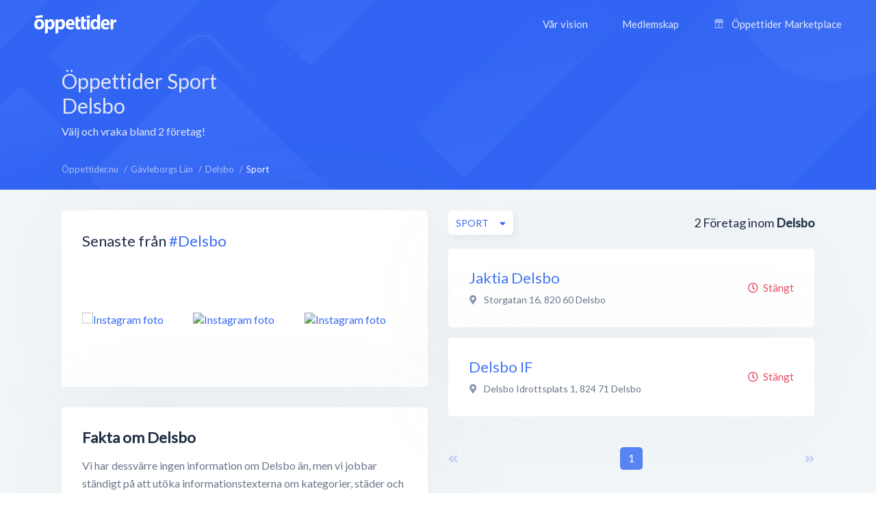

--- FILE ---
content_type: text/html; charset=utf-8
request_url: https://xn--ppettider-z7a.nu/gavleborgs-lan/delsbo/sport
body_size: 6931
content:
<!DOCTYPE html>
<html lang="sv-SE">
<head>
    <meta charset="UTF-8">
    <meta name="viewport" content="width=device-width, height=device-height, initial-scale=1.0, minimum-scale=1.0, maximum-scale=1.0">
    <meta http-equiv="X-UA-Compatible" content="ie=edge">
    <title>Sport i Delsbo - Alla öppettider, adress &amp; kontakt - Öppettider.nu</title>
    <link rel="canonical" href="https://öppettider.nu/gavleborgs-lan/delsbo/sport">
    <meta name="description" content="Alla öppettider för Sport i Delsboök bland hundratusentals företag - snabbt &amp; smidigt!" />

    <meta name="apple-mobile-web-app-title" content="Öppettider.nu">
    <meta name="theme-color" content="#3567f4">
	<meta name="application-name" content="Öppettider.nu">

    <!-- Twitter Card data -->
    <meta name="twitter:card" content="summary">
    <meta name="twitter:site" content="@oppettidernu">
    <meta name="twitter:title" content="Sport i Delsbo - Alla öppettider, adress &amp; kontakt - Öppettider.nu">
    <meta name="twitter:description" content="Alla öppettider för Sport i Delsboök bland hundratusentals företag - snabbt &amp; smidigt!">
    <meta name="twitter:creator" content="@oppettidernu">
    <meta name="twitter:image" content="https://öppettider.nu/assets/img/twitter-share.png"> <!--120x120px--> 
    <!-- Open Graph data -->
    <meta property="og:title" content="Sport i Delsbo - Alla öppettider, adress &amp; kontakt - Öppettider.nu" />
    <meta property="og:type" content="website" />
    <meta property="og:url" content="https://xn--ppettider-z7a.nu/gavleborgs-lan/delsbo/sport" />
    <meta property="og:image" content="https://xn--ppettider-z7a.nu/assets/img/og-share.png" />
    <meta property="og:description" content="Alla öppettider för Sport i Delsboök bland hundratusentals företag - snabbt &amp; smidigt!" /> 
    <meta property="og:site_name" content="Öppettider.nu" />
    <meta property="fb:admins" content="100001214649282" />
    <meta property="fb:app_id" content="478321919625877" />
    <meta property="fb:locale" content="sv_SE" />
    
    <!-- Prefetch DNS for external assets -->
    <link rel="preconnect" href="//www.googletagmanager.com" crossorigin>
    <link rel="preconnect" href="//fonts.googleapis.com" crossorigin>
    <link rel="preload" href="https://fonts.googleapis.com/css?family=Lato|Roboto:500&display=swap" as="style"/>
    
    <link href="https://fonts.googleapis.com/css?family=Lato|Roboto:500&display=swap" rel="stylesheet">

    <!-- Preconnect for external assets -->
    <link rel="icon" href="/favicon.ico" type="image/vnd.microsoft.icon">
    <link rel="manifest" href="/manifest.webmanifest">

    <link rel="icon" href="https://öppettider.nu/assets/img/icons/favicon-128x128.png" type="image/png" sizes="128x128">
    <link rel="icon" type="image/png" sizes="16x16" href="https://öppettider.nu/assets/img/icons/favicon-16x16.png">
    <link rel="icon" type="image/png" sizes="32x32" href="https://öppettider.nu/assets/img/icons/favicon-32x32.png">
    <link rel="icon" sizes="64x64" href="https://öppettider.nu/assets/img/icons/favicon-64x64.png" />
    <link rel="icon" sizes="128x128" href="https://öppettider.nu/assets/img/icons/favicon-128x128.png" />
    <link rel="icon" sizes="256x256" href="https://öppettider.nu/assets/img/icons/favicon-256x256.png" />
    <link rel="stylesheet" href="/assets/css/default.css?cache=1769462090">
    <script src="https://pagead2.googlesyndication.com/pagead/js/adsbygoogle.js"></script>
    
    <script>
        var ajaxUrl = 'https://öppettider.nu/ajax/';
        var siteUrl = 'https://öppettider.nu';
    </script>
    <!-- Google Tag Manager -->
    <script>
        (function(w,d,s,l,i){w[l]=w[l]||[];w[l].push({'gtm.start':
        new Date().getTime(),event:'gtm.js'});var f=d.getElementsByTagName(s)[0],
        j=d.createElement(s),dl=l!='dataLayer'?'&l='+l:'';j.async=true;j.src=
        'https://www.googletagmanager.com/gtm.js?id='+i+dl;f.parentNode.insertBefore(j,f);
        })(window,document,'script','dataLayer','GTM-M9K2SFJ');
    </script> 
    <!-- End Google Tag Manager -->
    
</head>
<body id="barba-wrapper" class="light " itemscope itemtype="https://schema.org/WebPage">
<style>
    .ad-box{
        overflow:hidden !important;
    }
</style>
    <!-- Google Tag Manager (noscript) -->
    <noscript><iframe src="https://www.googletagmanager.com/ns.html?id=GTM-M9K2SFJ" height="0" width="0" style="display:none;visibility:hidden"></iframe></noscript>
    <!-- End Google Tag Manager (noscript) -->
<div class="barba-container">
    <meta itemprop="name" content="Sport i Delsbo - Alla öppettider, adress &amp; kontakt - Öppettider.nu"/>
    <meta itemprop="url" content="https://öppettider.nu/gavleborgs-lan/delsbo/sport"/>
    <meta itemprop="description" content="Alla öppettider för Sport i Delsboök bland hundratusentals företag - snabbt &amp; smidigt!"/>
    <input type="hidden" name="bodyClass" value="light" />
    <input type="hidden" name="pageType" value="city" />
    <input type="hidden" name="pageSlug" value="gavleborgs-lan" />
    <input type="hidden" name="pageChild" value="delsbo" />
    <div class="white-buzz"></div>
    <header>
        <div class="logo-block">
            <a href="/" title="Öppettider.nu"><img src="/assets/img/svgs/logotype-light.svg" width="120" alt="Öppettider" /></a>
        </div>
        <div class="desktop-menu-section">
            <div class="menu-block">
                <ul style="font-family: 'Lato', sans-serif;" itemscope itemtype="https://schema.org/SiteNavigationElement">
                    <li><a href="/info" itemprop="url" title="Vår vision"><span itemprop="name">Vår vision</span></a></li>
                    <li><a href="/business" itemprop="url" title="Medlemskap"><span itemprop="name">Medlemskap</span></a></li>
                    <li>
                        <a href="/marketplace" itemprop="url" title="Öppettider Marketplace">
                            <svg version="1.1" xmlns="http://www.w3.org/2000/svg" class="market-icon" xmlns:xlink="http://www.w3.org/1999/xlink" x="0px" y="0px" viewBox="0 0 512 640" xml:space="preserve">
<g>
    <path d="M510,163.1v-35.5c-0.1-2.9-0.9-5.6-2.5-8L430.8,8.1c-2.6-3.8-7-6.1-11.6-6.1H92.9c-4.6,0-9,2.3-11.6,6.1L4.5,119.6
        c-1.6,2.3-2.3,5-2.5,8v35.5c0,26.4,16.6,49,40,58v260.7H16.1c-7.8,0-14.1,6.3-14.1,14.1S8.3,510,16.1,510h479.8
        c7.8,0,14.1-6.3,14.1-14.1s-6.3-14.1-14.1-14.1H470V221C493.4,212.1,510,189.5,510,163.1z M411.7,30.2l57.3,83.3h-59.7L375,30.2
        H411.7z M344.4,30.2l34.4,83.3h-62.6l-11.5-83.3C304.7,30.2,344.4,30.2,344.4,30.2z M385.8,141.7v21.4c0,18.7-15.2,33.9-33.9,33.9
        c-18.7,0-33.9-15.2-33.9-33.9v-21.4L385.8,141.7L385.8,141.7z M235.7,30.2h40.7l11.5,83.3h-63.6L235.7,30.2z M207.2,30.2
        l-11.5,83.3h-62.6l34.4-83.3C167.5,30.2,207.2,30.2,207.2,30.2z M193.9,141.7v21.4c0,18.7-15.2,33.9-33.9,33.9
        s-33.9-15.2-33.9-33.9v-21.4L193.9,141.7L193.9,141.7z M100.3,30.2H137l-34.4,83.3H43L100.3,30.2z M30.2,163.1v-21.4H98v21.4
        c0,18.7-15.2,33.9-33.9,33.9S30.2,181.8,30.2,163.1z M241.9,481.8H70.2v-257c16.8-1.7,31.7-10,41.9-22.4
        c11.4,13.9,28.7,22.7,48,22.7s36.6-8.9,48-22.7c8.5,10.4,20.4,18,33.9,21.1v258.3H241.9z M222.1,163.1v-21.4h67.7v21.4
        c0,18.7-15.2,33.9-33.9,33.9S222.1,181.8,222.1,163.1z M441.8,481.8H270.1V223.6c13.5-3.2,25.3-10.7,33.9-21.1
        c11.4,13.9,28.7,22.7,48,22.7s36.6-8.9,48-22.7c10.2,12.4,25.1,20.7,41.9,22.4v256.9H441.8z M447.9,197
        c-18.7,0-33.9-15.2-33.9-33.9v-21.4h67.7v21.4C481.8,181.8,466.6,197,447.9,197z"/>
    <path d="M188.6,318.6v48.3c0,7.8,6.3,14.1,14.1,14.1s14.1-6.3,14.1-14.1v-48.3c0-7.8-6.3-14.1-14.1-14.1
        C194.9,304.5,188.6,310.8,188.6,318.6z"/>
    <path d="M309.3,304.5c-7.8,0-14.1,6.3-14.1,14.1v48.3c0,7.8,6.3,14.1,14.1,14.1c7.8,0,14.1-6.3,14.1-14.1v-48.3
        C323.4,310.8,317.1,304.5,309.3,304.5z"/>
</g>
</svg>                            <span itemprop="name">Öppettider Marketplace</span>
                        </a>
                    </li>
                </ul>
            </div>
        </div>
        <div class="mobile-menu-section">
            <div class="mobile-menu-action">
                <div></div>
            </div>
        </div>
                <div class="mobile-menu-menu-block">
            <div class="mobile-menu-menu-header">
                <div class="logo-block">
                    <a href="/" title="Öppettider.nu"><img class="lazyload" alt="Öppettider Logotyp" src="/assets/img/oppettider_px.png" data-src="/assets/img/svgs/logotype.svg" width="120" /></a>
                </div>
                <div class="mobile-menu-section">
                    <div class="mobile-menu-close">
                        <div></div>
                    </div>
                </div>
            </div>
            <div class="mobile-menu-menu-body">
                <div class="mobile-menu-menu">
                    <ul itemscope itemtype="https://schema.org/SiteNavigationElement">
                        <li><a href="/" itemprop="url" title="Startsidan"><span itemprop="name">Startsidan</span></a></li>
                        <li><a href="/info" itemprop="url" title="Vår vision"><span itemprop="name">Vår vision</span></a></li>
                        <li><a href="/business" itemprop="url" title="Medlemskap"><span itemprop="name">Medlemskap</span></a></li>
                        <li>
                            <a href="/marketplace" itemprop="url" title="Öppettider Marketplace">
                                <svg version="1.1" xmlns="http://www.w3.org/2000/svg" class="market-icon" xmlns:xlink="http://www.w3.org/1999/xlink" x="0px" y="0px" viewBox="0 0 512 640" xml:space="preserve">
<g>
    <path d="M510,163.1v-35.5c-0.1-2.9-0.9-5.6-2.5-8L430.8,8.1c-2.6-3.8-7-6.1-11.6-6.1H92.9c-4.6,0-9,2.3-11.6,6.1L4.5,119.6
        c-1.6,2.3-2.3,5-2.5,8v35.5c0,26.4,16.6,49,40,58v260.7H16.1c-7.8,0-14.1,6.3-14.1,14.1S8.3,510,16.1,510h479.8
        c7.8,0,14.1-6.3,14.1-14.1s-6.3-14.1-14.1-14.1H470V221C493.4,212.1,510,189.5,510,163.1z M411.7,30.2l57.3,83.3h-59.7L375,30.2
        H411.7z M344.4,30.2l34.4,83.3h-62.6l-11.5-83.3C304.7,30.2,344.4,30.2,344.4,30.2z M385.8,141.7v21.4c0,18.7-15.2,33.9-33.9,33.9
        c-18.7,0-33.9-15.2-33.9-33.9v-21.4L385.8,141.7L385.8,141.7z M235.7,30.2h40.7l11.5,83.3h-63.6L235.7,30.2z M207.2,30.2
        l-11.5,83.3h-62.6l34.4-83.3C167.5,30.2,207.2,30.2,207.2,30.2z M193.9,141.7v21.4c0,18.7-15.2,33.9-33.9,33.9
        s-33.9-15.2-33.9-33.9v-21.4L193.9,141.7L193.9,141.7z M100.3,30.2H137l-34.4,83.3H43L100.3,30.2z M30.2,163.1v-21.4H98v21.4
        c0,18.7-15.2,33.9-33.9,33.9S30.2,181.8,30.2,163.1z M241.9,481.8H70.2v-257c16.8-1.7,31.7-10,41.9-22.4
        c11.4,13.9,28.7,22.7,48,22.7s36.6-8.9,48-22.7c8.5,10.4,20.4,18,33.9,21.1v258.3H241.9z M222.1,163.1v-21.4h67.7v21.4
        c0,18.7-15.2,33.9-33.9,33.9S222.1,181.8,222.1,163.1z M441.8,481.8H270.1V223.6c13.5-3.2,25.3-10.7,33.9-21.1
        c11.4,13.9,28.7,22.7,48,22.7s36.6-8.9,48-22.7c10.2,12.4,25.1,20.7,41.9,22.4v256.9H441.8z M447.9,197
        c-18.7,0-33.9-15.2-33.9-33.9v-21.4h67.7v21.4C481.8,181.8,466.6,197,447.9,197z"/>
    <path d="M188.6,318.6v48.3c0,7.8,6.3,14.1,14.1,14.1s14.1-6.3,14.1-14.1v-48.3c0-7.8-6.3-14.1-14.1-14.1
        C194.9,304.5,188.6,310.8,188.6,318.6z"/>
    <path d="M309.3,304.5c-7.8,0-14.1,6.3-14.1,14.1v48.3c0,7.8,6.3,14.1,14.1,14.1c7.8,0,14.1-6.3,14.1-14.1v-48.3
        C323.4,310.8,317.1,304.5,309.3,304.5z"/>
</g>
</svg>    
                                <span itemprop="name">Öppettider Marketplace</span>
                            </a>
                        </li>
                    </ul>
                </div>
                <div class="mobile-menu-menu-button">
                    <a href="/business" class="btn blue" title="Läs mer om medlemskap">Är du företagare?</a>
                </div>
            </div>
        </div>
    </header>
    <section class="page_heading list-pages-heading">
    <div class="wrapper">
        <div class="heading_content flex-horizontal space-between">
            <div class="info-side">
                <h1>
                Öppettider
                Sport                 Delsbo</h1>
                <div class="cap">Välj och vraka bland 2 företag!</div>
            </div>
            <div class="mrc mrc-overlapping vertical">
                <div class="reklam_container">
                    <div class="ad-box" data-size="970x90">
                        <ins class="adsbygoogle" 
                style="display:inline-block; width:970px; height:90px;"
                
                
                data-ad-client="ca-pub-8107075430921414" data-ad-slot="1003490756"></ins>                    </div>
                    <div class="ad-box" data-size="728x90">
                        <ins class="adsbygoogle" 
                style="display:inline-block; width:728px; height:90px;"
                
                
                data-ad-client="ca-pub-8107075430921414" data-ad-slot="6421343121"></ins>                    </div>
                    <div class="ad-box" data-size="468x60">
                        <ins class="adsbygoogle" 
                style="display:inline-block; width:468px; height:60px;"
                
                
                data-ad-client="ca-pub-8107075430921414" data-ad-slot="8690409081"></ins>                    </div>
                    <div class="ad-box" data-size="336x280">
                        <ins class="adsbygoogle" 
                style="display:inline-block; width:336px; height:280px;"
                
                
                data-ad-client="ca-pub-8107075430921414" data-ad-slot="7377327414"></ins>                    </div>
                    <div class="ad-box" data-size="300x250">
                        <ins class="adsbygoogle" 
                style="display:inline-block; width:300px; height:250px;"
                
                
                data-ad-client="ca-pub-8107075430921414" data-ad-slot="1631143084"></ins>                    </div>
                    <div class="ad-box" data-size="320x100">
                        <ins class="adsbygoogle" 
                style="display:inline-block; width:320px; height:100px;"
                
                
                data-ad-client="ca-pub-8107075430921414" data-ad-slot="3733595872"></ins>                    </div>
                </div>
            </div>
        </div>
    </div>
</section>
<section id="main_content">
    <div class="light-bg"></div>
    <div class="wrapper">
        <section id="system_page" class="content-section flex-horizontal space-between">
            <div class="breadcrumbs-header cm-12 flex-horizontal space-between pwa-block">
                <div class="breadcrumbs">
                    <ul class="no_styling flex-horizontal" itemscope itemtype="http://schema.org/BreadcrumbList">
                        <li class="list-item" itemprop="itemListElement" itemscope itemtype="http://schema.org/ListItem">
    <meta itemprop="position" content="0"/>

            
        <a href="https://öppettider.nu/" itemprop="item" title="Visa Öppettider.nu">
            <span itemprop="name">Öppettider.nu</span>
        </a>
    </li><li class="list-item" itemprop="itemListElement" itemscope itemtype="http://schema.org/ListItem">
    <meta itemprop="position" content="1"/>

            
        <a href="https://öppettider.nu/gavleborgs-lan" itemprop="item" title="Visa Gävleborgs Län">
            <span itemprop="name">Gävleborgs Län</span>
        </a>
    </li><li class="list-item" itemprop="itemListElement" itemscope itemtype="http://schema.org/ListItem">
    <meta itemprop="position" content="2"/>

            
        <a href="https://öppettider.nu/gavleborgs-lan/delsbo" itemprop="item" title="Visa Delsbo">
            <span itemprop="name">Delsbo</span>
        </a>
    </li><li class="list-item" itemprop="itemListElement" itemscope itemtype="http://schema.org/ListItem">
    <meta itemprop="position" content="3"/>

            <h3 itemprop="item" content="https://xn--ppettider-z7a.nu/gavleborgs-lan/delsbo/sport">
            <span itemprop="name">Sport</span>
        </h3>
    </li>                    </ul>
                </div>
            </div>
            <aside id="system_info" class="pt-30">
            
                    <div class="row cm-12">
    <div class="box cm-12">
        <div id="instagram_promo" class="p-30" data-tag="delsbo">
            <div class="heading">
                <h2 class="box-title">Senaste från <a href="https://www.instagram.com/explore/tags/delsbo/" rel="nofollow noreferrer" title="#delsbo hashtagg på Instagram" target="_blank">#Delsbo</a></h2>
            </div>
            <div class="images_container">
                <div class="images flex-horizontal space-between pt-30">
                                            <div class="post">
                            <a href="https://instagram.com/p/" title="Visa på Instagram" rel="nofollow noreferrer" target="_blank">
                                <img class="lazyload image" src="/assets/img/oppettider_px.png" data-src="" alt="Instagram foto" />
                            </a>
                        </div>
                                            <div class="post">
                            <a href="https://instagram.com/p/" title="Visa på Instagram" rel="nofollow noreferrer" target="_blank">
                                <img class="lazyload image" src="/assets/img/oppettider_px.png" data-src="" alt="Instagram foto" />
                            </a>
                        </div>
                                            <div class="post">
                            <a href="https://instagram.com/p/" title="Visa på Instagram" rel="nofollow noreferrer" target="_blank">
                                <img class="lazyload image" src="/assets/img/oppettider_px.png" data-src="" alt="Instagram foto" />
                            </a>
                        </div>
                                            <div class="post">
                            <a href="https://instagram.com/p/" title="Visa på Instagram" rel="nofollow noreferrer" target="_blank">
                                <img class="lazyload image" src="/assets/img/oppettider_px.png" data-src="" alt="Instagram foto" />
                            </a>
                        </div>
                                            <div class="post">
                            <a href="https://instagram.com/p/" title="Visa på Instagram" rel="nofollow noreferrer" target="_blank">
                                <img class="lazyload image" src="/assets/img/oppettider_px.png" data-src="" alt="Instagram foto" />
                            </a>
                        </div>
                                            <div class="post">
                            <a href="https://instagram.com/p/" title="Visa på Instagram" rel="nofollow noreferrer" target="_blank">
                                <img class="lazyload image" src="/assets/img/oppettider_px.png" data-src="" alt="Instagram foto" />
                            </a>
                        </div>
                                    </div>
            </div>
        </div>
    </div>
</div>

                    <div class="row cm-12">
                        <div class="box p-30 cm-12 no-information-text">
                            <div class="about">
                                <h2>Fakta om Delsbo</h2>

                                                                    <p>
                                        Vi har dessvärre ingen information om Delsbo än, 
                                        men vi jobbar ständigt på att utöka informationstexterna om kategorier, städer och företag.
                                    </p>
                                                            </div>
                        </div>
                    </div>

                <div class="row cm-12">
    <div class="box p-30 cm-12 flex-vertical">
        <div class="popular_links">
            <div class="heading">
                <h3 class="box-title">Kategorier i Delsbo</h3>
            </div>
            <div class="content pt-20">
                                    <a href="https://öppettider.nu/gavleborgs-lan/delsbo/apotek" title="Apotek">Apotek</a>
                                    <a href="https://öppettider.nu/gavleborgs-lan/delsbo/banker" title="Banker">Banker</a>
                                    <a href="https://öppettider.nu/gavleborgs-lan/delsbo/bankomater" title="Bankomater">Bankomater</a>
                                    <a href="https://öppettider.nu/gavleborgs-lan/delsbo/bensinstationer" title="Bensinstationer">Bensinstationer</a>
                                    <a href="https://öppettider.nu/gavleborgs-lan/delsbo/bilverkstader" title="Bilverkstäder">Bilverkstäder</a>
                                    <a href="https://öppettider.nu/gavleborgs-lan/delsbo/bostader" title="Bostäder">Bostäder</a>
                                    <a href="https://öppettider.nu/gavleborgs-lan/delsbo/butiker" title="Butiker">Butiker</a>
                                    <a href="https://öppettider.nu/gavleborgs-lan/delsbo/detaljhandel" title="Detaljhandel">Detaljhandel</a>
                                    <a href="https://öppettider.nu/gavleborgs-lan/delsbo/elektronik" title="Elektronik">Elektronik</a>
                                    <a href="https://öppettider.nu/gavleborgs-lan/delsbo/ideella-organisationer" title="Ideella organisationer">Ideella organisationer</a>
                                    <a href="https://öppettider.nu/gavleborgs-lan/delsbo/livsmedelsbutiker" title="Livsmedelsbutiker">Livsmedelsbutiker</a>
                                    <a href="https://öppettider.nu/gavleborgs-lan/delsbo/obemannade-bensinstationer" title="Obemannade bensinstationer">Obemannade bensinstationer</a>
                                    <a href="https://öppettider.nu/gavleborgs-lan/delsbo/pizzerior" title="Pizzerior">Pizzerior</a>
                                    <a href="https://öppettider.nu/gavleborgs-lan/delsbo/restauranger" title="Restauranger">Restauranger</a>
                                    <a href="https://öppettider.nu/gavleborgs-lan/delsbo/sport" title="Sport">Sport</a>
                                    <a href="https://öppettider.nu/gavleborgs-lan/delsbo/ovrigt" title="Övrigt">Övrigt</a>
                            </div>
        </div>
    </div>
</div>            </aside>
            <section id="searchresults" class="small pt-30">
                <section id="searchlist_heading" class="flex-vertical pb-20">
                    <div class="searchresults">
                        <span class="text-medium company-count-container">
                            2</span> <span>Företag inom</span> <span><strong>Delsbo</strong>
                        </span>
                    </div>
                    <div class="sortings">
                        <div class="sort_categories sort relative">
                            <div class="dropdown">
                                <span class="btn btn-white-white btn-m shadow btn-flex dropbtn btn-autowidth">
                                    <span class="dd-label">Sport</span>
                                </span>
                                <div class="dropdown-content revert" data-list="categories">
                                    <div class="dropdown_search">
                                        <input type="text" class="dd-search" name="dd-search" placeholder="Sök här..." autocomplete="off" />
                                    </div>

                                    <div class="dropdown_list category-list-ajax" id="city-category-list" data-city="delsbo" data-region="gavleborgs-lan">
                                        <ul class="no_styling">
                                            <li class="category-selector list-item " data-category=""><a href="javascript:void(0)" >Alla kategorier</a></li><li class="category-selector list-item " data-category="apotek"><a href="javascript:void(0)">Apotek</a></li><li class="category-selector list-item " data-category="banker"><a href="javascript:void(0)">Banker</a></li><li class="category-selector list-item " data-category="bankomater"><a href="javascript:void(0)">Bankomater</a></li><li class="category-selector list-item " data-category="bensinstationer"><a href="javascript:void(0)">Bensinstationer</a></li><li class="category-selector list-item " data-category="bilverkstader"><a href="javascript:void(0)">Bilverkstäder</a></li><li class="category-selector list-item " data-category="bostader"><a href="javascript:void(0)">Bostäder</a></li><li class="category-selector list-item " data-category="butiker"><a href="javascript:void(0)">Butiker</a></li><li class="category-selector list-item " data-category="detaljhandel"><a href="javascript:void(0)">Detaljhandel</a></li><li class="category-selector list-item " data-category="elektronik"><a href="javascript:void(0)">Elektronik</a></li><li class="category-selector list-item " data-category="ideella-organisationer"><a href="javascript:void(0)">Ideella organisationer</a></li><li class="category-selector list-item " data-category="livsmedelsbutiker"><a href="javascript:void(0)">Livsmedelsbutiker</a></li><li class="category-selector list-item " data-category="obemannade-bensinstationer"><a href="javascript:void(0)">Obemannade bensinstationer</a></li><li class="category-selector list-item " data-category="pizzerior"><a href="javascript:void(0)">Pizzerior</a></li><li class="category-selector list-item " data-category="restauranger"><a href="javascript:void(0)">Restauranger</a></li><li class="category-selector list-item curr" data-category="sport"><a href="javascript:void(0)">Sport</a></li><li class="category-selector list-item " data-category="ovrigt"><a href="javascript:void(0)">Övrigt</a></li>                                        </ul>
                                    </div>
                                </div>
                            </div>
                        </div>
                    </div>
                </section>

                <section id="searchlist">
                        <div class="list_item is_local" itemscope itemtype="http://schema.org/LocalBusiness">
    <div class="profile_info">
        <div class="name">
            <a itemprop="url" href="https://öppettider.nu/euronics/jaktia-delsbo-delsbo/B8XVe42G" title="Jaktia Delsbo, Delsbo">
                <h4 itemprop="name">Jaktia Delsbo</h4>
            </a>
        </div>
        
                 
            <div itemprop="geo" itemscope itemtype="http://schema.org/GeoCoordinates" style="display:none;">
                <meta itemprop="latitude" content="61.79805828" />
                <meta itemprop="longitude" content="16.55311346" />
            </div>
        

                <div class="address" itemprop="address" itemscope itemtype="http://schema.org/PostalAddress">
            <i class="fas fa-map-marker-alt address-icon"></i>
             <span itemprop="streetAddress">Storgatan 16</span>,                <span itemprop="postalCode">820 60</span>               <span itemprop="addressLocality">Delsbo</span>         </div>
        
        <div class="text">
                </div>
    </div>
    <div class="extra_info text-right">
        
                    <span class="indication closed"><i class="far fa-clock position-left"></i>Stängt</span>
        
            </div>
    <div class="item-image" itemprop="image" itemscope itemtype="https://schema.org/ImageObject">
        <meta itemprop="url" content="https://xn--ppettider-z7a.nu/media/images/logo_vit.png" />
    </div>
</div><div class="list_item is_local" itemscope itemtype="http://schema.org/LocalBusiness">
    <div class="profile_info">
        <div class="name">
            <a itemprop="url" href="https://öppettider.nu/delsbo-if-delsbo/njfqbdbm" title="Delsbo IF, Delsbo">
                <h4 itemprop="name">Delsbo IF</h4>
            </a>
        </div>
        
                 
            <div itemprop="geo" itemscope itemtype="http://schema.org/GeoCoordinates" style="display:none;">
                <meta itemprop="latitude" content="61.79512000" />
                <meta itemprop="longitude" content="16.55762000" />
            </div>
        

                <div class="address" itemprop="address" itemscope itemtype="http://schema.org/PostalAddress">
            <i class="fas fa-map-marker-alt address-icon"></i>
             <span itemprop="streetAddress">Delsbo Idrottsplats 1</span>,                <span itemprop="postalCode">824 71</span>               <span itemprop="addressLocality">Delsbo</span>         </div>
        
        <div class="text">
                </div>
    </div>
    <div class="extra_info text-right">
        
                    <span class="indication closed"><i class="far fa-clock position-left"></i>Stängt</span>
        
            </div>
    <div class="item-image" itemprop="image" itemscope itemtype="https://schema.org/ImageObject">
        <meta itemprop="url" content="https://xn--ppettider-z7a.nu/media/images/logo_vit.png" />
    </div>
</div>                </section>

                <div id="pagination" class="pagination flex-horizontal space-between cm-12 pt-30">
                    <div class="arrow ">
    <a href="https://öppettider.nu/gavleborgs-lan/delsbo/sport"  class="pagination-page disabled " data-page="0"><i class="fas fa-angle-double-left"></i></a>
</div><ul class="no_styling flex-horizontal" itemscope itemtype="http://schema.org/SiteNavigationElement">
            <li class="pag-list-item curr">
                            <a href="https://öppettider.nu/gavleborgs-lan/delsbo/sport" data-page="1" class="pagination-page " itemprop="url">
                    <span itemprop="name">1</span>
                </a>
                    </li>
    </ul><div class="arrow">
    <a href="https://öppettider.nu/gavleborgs-lan/delsbo/sport/2"  class="pagination-page disabled " data-page="2"><i class="fas fa-angle-double-right"></i></a>
</div>                </div>
            </section>
        </section>
    </div>
    <section class="traffic-section">
    <div class="wrapper">
        <div class="more-traffic">
            <div class="row vertical-center space-between">
                <div class="cm-7 cmm-12">
                    <div class="title">Vill du annonsera på Öppettider.nu?</div>
                    <div class="text"><p>Se till att ditt företag syns när kunden är som mest köpbenägen.</p></div>
                </div>
                <div class="cm-5 cmm-12 d-flex">
                    <div class="traffic-buttons">
                        <a class="btn btn-transparent" href="/business" rel="nofollow" title="Läs mer om annonsering på Öppettider.nu">Läs Mer</a>
                        <a class="btn btn-blue" href="/business/bli-medlem" rel="nofollow" title="Skapa medlemskap">Skapa medlemskap</a>
                    </div>
                </div>
            </div>
        </div>
    </div>
</section></section>    <footer itemscope itemtype="http://schema.org/WPFooter">
        <div class="wrapper">
            <div class="footer-menu" itemscope itemtype="https://schema.org/SiteNavigationElement">
                <div class="row">
                    <div class="cm-3">
                        <div class="footer-column-logo">
                            <div class="footer-logo">
                                <img width="120" itemprop="logo" src="https://öppettider.nu/assets/img/logo-footer.png" alt="Öppettider" />
                            </div>
                            <div class="text">Varje like uppskattas. <span>❤️</span></div>
                            <div class="footer-socials">
                                <div class="footer-social-item">
                                    <a href="https://www.facebook.com/Oppettider/" rel="noreferrer nofollow" target="_blank" title="Följ oss på Facebook"><i class="fab fa-facebook-f icon"></i></a>
                                    <a href="https://twitter.com/oppettider_nu" rel="noreferrer nofollow" target="_blank" title="Följ oss på Twitter"><i class="fab fa-twitter icon"></i></a>
                                    <a href="https://www.linkedin.com/company/oppettidernu/" rel="noreferrer nofollow" target="_blank" title="Följ oss på LinkedIn"><i class="fab fa-linkedin-in icon"></i></a>
                                </div>
                            </div>
                        </div>
                    </div>
                    <div class="cm-3 d-flex justify-center flex-horizontal text-center">
                        <div class="footer-column">
                            <div class="footer-column-title">Öppettider</div>
                            <div class="footer-column-text"><a href="/info" rel="nofollow" itemprop="url" title="Vår vision"><span itemprop="name">Vår vision</span></a></div>
                            <div class="footer-column-text"><a href="/nyheter" rel="nofollow" itemprop="url" title="Nyheter"><span itemprop="name">Nyheter</span></a></div>
                            <div class="footer-column-text"><a href="/faq" rel="nofollow" itemprop="url" title="Vanliga frågor"><span itemprop="name">Vanliga frågor</span></a></div>
                            <div class="footer-column-text"><a href="/kontakt" rel="nofollow" itemprop="url" title="Kontakta oss"><span itemprop="name">Kontakta oss</span></a></div>
                        </div>
                    </div> 
                     
                    <div class="cm-3 d-flex flex-horizontal text-center">
                        <div class="footer-column">
                            <div class="footer-column-title">Våra tjänster</div>
                            <div class="footer-column-text"><a href="/business" rel="nofollow" itemprop="url" title="Medlemskap"><span itemprop="name">Medlemskap</span></a></div>
                            <div class="footer-column-text"><a href="/marketplace" rel="nofollow" itemprop="url" title="Marketplace"><span itemprop="name">Marketplace</span></a></div>
                            <div class="footer-column-text"><a rel="nofollow" href="/business/logga-in" itemprop="url" title="Logga in på Öppettider Business"><span itemprop="name">Logga in</span></a></div>
                        </div>
                    </div>
                    <div class="cm-3 d-flex flex-horizontal text-center">
                        <div class="footer-column">
                            <div class="footer-column-title">Upptäck</div>
                            <div class="footer-column-text"><a href="/info#partners" rel="nofollow" itemprop="url" title="Partners"><span itemprop="name">Partners</span></a></div>
                            <div class="footer-column-text"><a href="/kategorier" itemprop="url" title="Kategorier"><span itemprop="name">Kategorier</span></a></div>
                            <div class="footer-column-text"><a href="/rabattkoder" rel="nofollow" itemprop="url" title="Rabattkoder"><span itemprop="name">Rabattkoder</span></a></div>
                        </div>
                    </div>
                </div>
            </div>
            <div class="copyright">
                <div class="row space-between">
                    <div class="left-side">
                        <span class="copyright-text">Copyright © <span itemprop="copyrightYear">2026</span> <span itemprop="copyrightHolder" itemscope itemtype="http://schema.org/CreativeWork"><span itemprop="author">Öppettider.nu</span></span>
                        <span class="roud">Design av <a href="https://roudstudio.com" rel="nofollow noopener" title="Design av Roud Studio">Roud Studio</a></span>
                    </span>
                    </div>
                    <div class="links">
                        <div class="copyright-links">
                            <a rel="nofollow" href="/villkor" itemprop="url" title="Allmänna villkor"><span itemprop="name">Allmänna villkor</span></a>
                            <a rel="nofollow" href="/villkor#gdpr" itemprop="url" title="GDPR"><span itemprop="name">GDPR</span></a>
                        </div>
                    </div>
                </div>
            </div>
        </div>
    </footer>

    <link defer rel="stylesheet" href="/assets/css/slick.min.css">
    <link defer rel="stylesheet" href="/assets/css/fa-all.min.css">
    <script src="/assets/js/min/jquery-3.3.1.min.js"></script>
    <script defer src="/assets/js/functions.js?cache=1769462090"></script>
    <script defer src="/assets/js/min/ResizeSensor.min.js"></script>
    <script defer src="/assets/js/min/ElementQueries.min.js"></script>
    <script defer src="/assets/js/min/barba.min.js"></script>
    <script defer src="/assets/js/min/slick.min.js"></script>
    <script defer src="/assets/js/min/parsley.min.js"></script>
    <script defer src="/assets/js/pages.js?cache=1769462090"></script>
    <script defer src="/ajax/city_array.php" type="text/javascript"></script>
    <script async src="https://cdn.jsdelivr.net/npm/pwacompat@2.0.9/pwacompat.min.js"
    integrity="sha384-VcI6S+HIsE80FVM1jgbd6WDFhzKYA0PecD/LcIyMQpT4fMJdijBh0I7Iblaacawc"
    crossorigin="anonymous"></script>
    <script async src="/assets/js/min/lazysizes.min.js"></script>
</div>


<!--[if lte IE 9]>
    <div class="ie-warning">
        <div class="title">Dags att uppdatera din webbläsare!</div>
        <p>Du surfar med en föråldrad webbläsare och utsätter din dator för säkerhetshål och begränsad funktionalitet. Vi rekommenderar att du <a href="http://browsehappy.com/?locale=sv_SE">uppdaterar till senaste versionen av Internet Explorer, Firefox, Google Chrome, eller annan modern webbläsare</a>.</p>
    </div>
<![endif]-->
</body>

</html>

--- FILE ---
content_type: text/html; charset=utf-8
request_url: https://www.google.com/recaptcha/api2/aframe
body_size: 268
content:
<!DOCTYPE HTML><html><head><meta http-equiv="content-type" content="text/html; charset=UTF-8"></head><body><script nonce="ZObNSVuFs48Z-dnR97NnWA">/** Anti-fraud and anti-abuse applications only. See google.com/recaptcha */ try{var clients={'sodar':'https://pagead2.googlesyndication.com/pagead/sodar?'};window.addEventListener("message",function(a){try{if(a.source===window.parent){var b=JSON.parse(a.data);var c=clients[b['id']];if(c){var d=document.createElement('img');d.src=c+b['params']+'&rc='+(localStorage.getItem("rc::a")?sessionStorage.getItem("rc::b"):"");window.document.body.appendChild(d);sessionStorage.setItem("rc::e",parseInt(sessionStorage.getItem("rc::e")||0)+1);localStorage.setItem("rc::h",'1769462094115');}}}catch(b){}});window.parent.postMessage("_grecaptcha_ready", "*");}catch(b){}</script></body></html>

--- FILE ---
content_type: image/svg+xml
request_url: https://xn--ppettider-z7a.nu/assets/img/svgs/logotype-light.svg
body_size: 2064
content:
<svg xmlns="http://www.w3.org/2000/svg" width="240" height="55" viewBox="0 0 240 55">
  <defs>
    <style>
      .cls-1 {
        fill: #fff;
        fill-rule: evenodd;
      }
    </style>
  </defs>
  <path id="oppettider_kopiera_3" data-name="oppettider kopiera 3" class="cls-1" d="M25.27,38.506c2.618-2.686,4.035-6.3,4.035-10.936a14.339,14.339,0,0,0-3.916-10.375c-2.54-2.606-5.952-3.914-10.418-3.914-4.536,0-8.226,1.308-10.888,3.914S0.167,23.443.167,28.055c0,4.467,1.206,7.969,3.772,10.575s6.079,3.958,10.563,3.958C19.054,42.587,22.652,41.194,25.27,38.506ZM20.846,27.812c0,5.5-2.134,8.235-6.11,8.235-4.168,0-6.11-2.878-6.11-8.235,0-2.56.439-4.439,1.525-5.838a5.525,5.525,0,0,1,4.584-2.155c4.01,0,6.11,2.54,6.11,7.751v0.242ZM47.4,42.587a10.8,10.8,0,0,0,8.88-4.271c2.215-2.814,3.339-6.582,3.339-11.23,0-4.266-.966-7.6-2.866-10.082a9.78,9.78,0,0,0-8.178-3.723,9.2,9.2,0,0,0-7.981,4.131,0.429,0.429,0,0,1-.714-0.259V14.733a0.781,0.781,0,0,0-.7-0.727H32.357a0.777,0.777,0,0,0-.7.726V54a0.51,0.51,0,0,0,.7.469c1.551-.519,5.28-1.729,6.832-2.216a0.83,0.83,0,0,0,.692-0.675V39.722a0.436,0.436,0,0,1,.749-0.285,8,8,0,0,0,6.77,3.151h0ZM41.41,21.879a5.062,5.062,0,0,1,4.109-2.06c3.678,0,5.64,2.606,5.64,7.509a10.936,10.936,0,0,1-1.631,6.345,5.257,5.257,0,0,1-4.478,2.375,4.666,4.666,0,0,1-3.784-1.926,7.272,7.272,0,0,1-1.471-4.713V27.177A8.185,8.185,0,0,1,41.41,21.879ZM77.947,42.587a10.536,10.536,0,0,0,8.737-4.271c2.215-2.814,3.248-6.582,3.248-11.23,0-4.266-.875-7.6-2.775-10.082a9.586,9.586,0,0,0-8.078-3.718,9.527,9.527,0,0,0-7.965,3.853c-0.287.34-.685,0.411-0.685,0V14.723a0.778,0.778,0,0,0-.7-0.717H62.908a0.771,0.771,0,0,0-.7.727V53.991a0.538,0.538,0,0,0,.656.493c1.543-.437,5.309-1.709,6.872-2.225a0.882,0.882,0,0,0,.7-0.69V39.722c0-.387.332-0.374,0.708-0.044a8.006,8.006,0,0,0,6.577,2.909h0.235ZM71.815,21.879a5.333,5.333,0,0,1,4.253-2.06c3.678,0,5.4,2.606,5.4,7.509a10.962,10.962,0,0,1-1.54,6.345A5.013,5.013,0,0,1,75.6,36.048a4.937,4.937,0,0,1-3.927-1.926A7.272,7.272,0,0,1,70.2,29.409V27.177A8.185,8.185,0,0,1,71.815,21.879Zm46.315,4.965a14.629,14.629,0,0,0-3.4-9.935c-2.146-2.415-5.131-3.628-9.054-3.628a12.836,12.836,0,0,0-9.612,4.064q-3.888,4.058-3.888,11,0,6.7,3.6,10.445c2.4,2.5,6.027,3.794,10.371,3.794a18.96,18.96,0,0,0,8.941-1.935,0.908,0.908,0,0,0,.458-0.709V35.1c0-.288-0.21-0.589-0.72-0.311a14.367,14.367,0,0,1-7.034,1.744c-4.37,0-6.721-1.778-7.214-5.366a0.625,0.625,0,0,1,.605-0.688h16.224a0.713,0.713,0,0,0,.724-0.687V26.844ZM100.607,24.45a7.382,7.382,0,0,1,1.512-3.646,4.6,4.6,0,0,1,3.557-1.71c2.928,0,4.3,1.819,4.45,5.349a0.708,0.708,0,0,1-.69.706h-8.225A0.648,0.648,0,0,1,100.607,24.45Zm33.445,11.058a3.84,3.84,0,0,1-1.823.54c-2.224,0-3.524-1.455-3.524-4.36V21.051a0.792,0.792,0,0,1,.7-0.747h4.7a0.713,0.713,0,0,0,.7-0.706V14.773a0.788,0.788,0,0,0-.685-0.767H129.41a0.748,0.748,0,0,1-.7-0.706V6.249A0.555,0.555,0,0,0,128,5.739c-1.562.437-5.258,1.552-6.812,2.006a0.909,0.909,0,0,0-.7.7v24.7c0,6.3,3.08,9.446,8.93,9.446a13.074,13.074,0,0,0,4.889-.721,0.773,0.773,0,0,0,.515-0.712V35.846C134.814,35.072,133.817,35.634,134.052,35.507Zm16.734-.063a5.354,5.354,0,0,1-2.014.5c-2.225,0-3.383-1.354-3.383-4.258V21.081a0.815,0.815,0,0,1,.7-0.777h4.7a0.743,0.743,0,0,0,.7-0.686v-4.9a0.874,0.874,0,0,0-.7-0.707h-4.7a0.768,0.768,0,0,1-.7-0.736V6.256a0.567,0.567,0,0,0-.7-0.541c-1.6.4-5.24,1.53-6.8,2.018a0.982,0.982,0,0,0-.729.7V20.314l0,12.828c0,6.3,2.845,9.446,8.7,9.446a17.442,17.442,0,0,0,5.14-.731,0.865,0.865,0,0,0,.5-0.681V35.826C151.5,35.5,151.246,35.253,150.786,35.445Zm10.582-21.438h-6.834a0.773,0.773,0,0,0-.686.747V41.861a0.8,0.8,0,0,0,.7.726h6.815a0.755,0.755,0,0,0,.705-0.706V14.773A0.835,0.835,0,0,0,161.368,14.007ZM191.681,0.685h-6.834a0.772,0.772,0,0,0-.685.726V16.448c0,0.364-.406.374-0.664-0.007-1.423-2.1-3.725-3.161-6.856-3.161a10.734,10.734,0,0,0-8.793,4.173c-2.259,2.778-3.426,6.474-3.426,11.086,0,4.412,1.062,7.849,3.111,10.308a10.182,10.182,0,0,0,8.168,3.74,9.108,9.108,0,0,0,7.8-3.87c0.229-.353.653-0.321,0.653-0.015,0,0.869-.009,2.322-0.009,3.179a0.837,0.837,0,0,0,.736.706H191.7a0.743,0.743,0,0,0,.685-0.706V1.432A0.819,0.819,0,0,0,191.681.685ZM182.653,33.85a5.069,5.069,0,0,1-4.131,2.2,4.954,4.954,0,0,1-4.131-2.09,9.272,9.272,0,0,1-1.5-5.665,10.727,10.727,0,0,1,1.549-6.169,5.174,5.174,0,0,1,8.276-.45,6.5,6.5,0,0,1,1.443,4.443V28.3A8.945,8.945,0,0,1,182.653,33.85Zm37.931-7.109q0-6.21-3.218-9.832t-9.1-3.623a12.724,12.724,0,0,0-9.562,4.059c-2.592,2.705-3.965,6.322-3.965,10.952,0,4.467,1.276,8,3.676,10.5s5.845,3.794,10.188,3.794a22.368,22.368,0,0,0,9.18-1.886,0.979,0.979,0,0,0,.44-0.738V35.1a0.438,0.438,0,0,0-.688-0.42,13.914,13.914,0,0,1-7.052,1.853c-4.358,0-6.915-1.769-7.442-5.337a0.638,0.638,0,0,1,.6-0.717H219.9a0.761,0.761,0,0,0,.686-0.707C220.585,28.688,220.584,26.741,220.584,26.741Zm-17.5-2.335a7.913,7.913,0,0,1,1.676-3.6,4.407,4.407,0,0,1,3.455-1.716c2.928,0,4.431,1.824,4.6,5.357a0.728,0.728,0,0,1-.689.7h-8.459A0.667,0.667,0,0,1,203.08,24.406ZM239.62,14.3a5.814,5.814,0,0,0-1.176-.051,7.089,7.089,0,0,0-6.779,4.337c-0.175.343-.506,0.428-0.506,0.012V14.754a0.756,0.756,0,0,0-.685-0.747H223.64a0.8,0.8,0,0,0-.7.727V41.881a0.757,0.757,0,0,0,.7.706h6.834a0.714,0.714,0,0,0,.684-0.686c0-2.725-.023-12.636-0.023-12.636a9.209,9.209,0,0,1,1.523-5.6,4.891,4.891,0,0,1,4.141-2.153,7.559,7.559,0,0,1,3.056.724c0.272,0.119.469-.12,0.469-0.462,0-1.58.009-5.367,0-6.756A0.849,0.849,0,0,0,239.62,14.3Z"/>
  <path id="Form_5_kopiera" data-name="Form 5 kopiera" class="cls-1" d="M154.315,11c1.621-.225,5.606-0.8,7.258-1.04a0.778,0.778,0,0,0,.735-0.55V3.8a0.692,0.692,0,0,0-.723-0.619c-1.639.252-5.63,0.836-7.265,1.036a0.721,0.721,0,0,0-.707.586v5.592A0.664,0.664,0,0,0,154.315,11Z"/>
  <path id="Form_6" data-name="Form 6" class="cls-1" d="M4.63,11.01c3.192-.423,16.294-2.189,19.5-2.484a0.665,0.665,0,0,0,.706-0.553V2.4a0.7,0.7,0,0,0-.689-0.656c-3.17.4-16.315,2.129-19.521,2.484a0.807,0.807,0,0,0-.7.613v5.572A0.708,0.708,0,0,0,4.63,11.01Z"/>
</svg>
